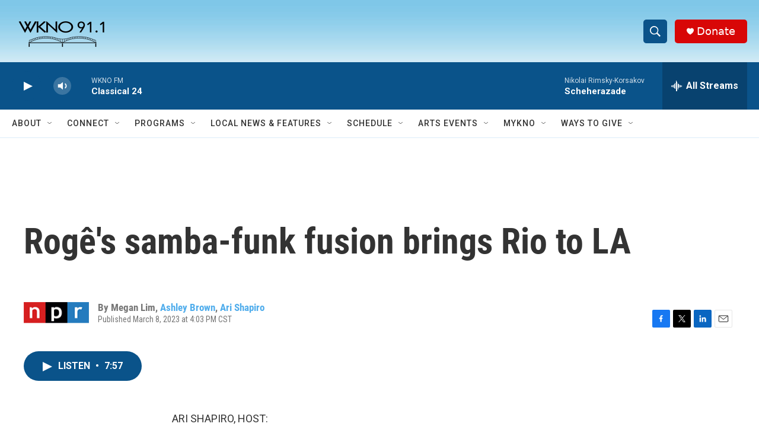

--- FILE ---
content_type: text/html; charset=utf-8
request_url: https://www.google.com/recaptcha/api2/anchor?ar=1&k=6LfHrSkUAAAAAPnKk5cT6JuKlKPzbwyTYuO8--Vr&co=aHR0cHM6Ly93d3cud2tub2ZtLm9yZzo0NDM.&hl=en&v=PoyoqOPhxBO7pBk68S4YbpHZ&size=invisible&anchor-ms=20000&execute-ms=30000&cb=c793jzm7efo6
body_size: 49200
content:
<!DOCTYPE HTML><html dir="ltr" lang="en"><head><meta http-equiv="Content-Type" content="text/html; charset=UTF-8">
<meta http-equiv="X-UA-Compatible" content="IE=edge">
<title>reCAPTCHA</title>
<style type="text/css">
/* cyrillic-ext */
@font-face {
  font-family: 'Roboto';
  font-style: normal;
  font-weight: 400;
  font-stretch: 100%;
  src: url(//fonts.gstatic.com/s/roboto/v48/KFO7CnqEu92Fr1ME7kSn66aGLdTylUAMa3GUBHMdazTgWw.woff2) format('woff2');
  unicode-range: U+0460-052F, U+1C80-1C8A, U+20B4, U+2DE0-2DFF, U+A640-A69F, U+FE2E-FE2F;
}
/* cyrillic */
@font-face {
  font-family: 'Roboto';
  font-style: normal;
  font-weight: 400;
  font-stretch: 100%;
  src: url(//fonts.gstatic.com/s/roboto/v48/KFO7CnqEu92Fr1ME7kSn66aGLdTylUAMa3iUBHMdazTgWw.woff2) format('woff2');
  unicode-range: U+0301, U+0400-045F, U+0490-0491, U+04B0-04B1, U+2116;
}
/* greek-ext */
@font-face {
  font-family: 'Roboto';
  font-style: normal;
  font-weight: 400;
  font-stretch: 100%;
  src: url(//fonts.gstatic.com/s/roboto/v48/KFO7CnqEu92Fr1ME7kSn66aGLdTylUAMa3CUBHMdazTgWw.woff2) format('woff2');
  unicode-range: U+1F00-1FFF;
}
/* greek */
@font-face {
  font-family: 'Roboto';
  font-style: normal;
  font-weight: 400;
  font-stretch: 100%;
  src: url(//fonts.gstatic.com/s/roboto/v48/KFO7CnqEu92Fr1ME7kSn66aGLdTylUAMa3-UBHMdazTgWw.woff2) format('woff2');
  unicode-range: U+0370-0377, U+037A-037F, U+0384-038A, U+038C, U+038E-03A1, U+03A3-03FF;
}
/* math */
@font-face {
  font-family: 'Roboto';
  font-style: normal;
  font-weight: 400;
  font-stretch: 100%;
  src: url(//fonts.gstatic.com/s/roboto/v48/KFO7CnqEu92Fr1ME7kSn66aGLdTylUAMawCUBHMdazTgWw.woff2) format('woff2');
  unicode-range: U+0302-0303, U+0305, U+0307-0308, U+0310, U+0312, U+0315, U+031A, U+0326-0327, U+032C, U+032F-0330, U+0332-0333, U+0338, U+033A, U+0346, U+034D, U+0391-03A1, U+03A3-03A9, U+03B1-03C9, U+03D1, U+03D5-03D6, U+03F0-03F1, U+03F4-03F5, U+2016-2017, U+2034-2038, U+203C, U+2040, U+2043, U+2047, U+2050, U+2057, U+205F, U+2070-2071, U+2074-208E, U+2090-209C, U+20D0-20DC, U+20E1, U+20E5-20EF, U+2100-2112, U+2114-2115, U+2117-2121, U+2123-214F, U+2190, U+2192, U+2194-21AE, U+21B0-21E5, U+21F1-21F2, U+21F4-2211, U+2213-2214, U+2216-22FF, U+2308-230B, U+2310, U+2319, U+231C-2321, U+2336-237A, U+237C, U+2395, U+239B-23B7, U+23D0, U+23DC-23E1, U+2474-2475, U+25AF, U+25B3, U+25B7, U+25BD, U+25C1, U+25CA, U+25CC, U+25FB, U+266D-266F, U+27C0-27FF, U+2900-2AFF, U+2B0E-2B11, U+2B30-2B4C, U+2BFE, U+3030, U+FF5B, U+FF5D, U+1D400-1D7FF, U+1EE00-1EEFF;
}
/* symbols */
@font-face {
  font-family: 'Roboto';
  font-style: normal;
  font-weight: 400;
  font-stretch: 100%;
  src: url(//fonts.gstatic.com/s/roboto/v48/KFO7CnqEu92Fr1ME7kSn66aGLdTylUAMaxKUBHMdazTgWw.woff2) format('woff2');
  unicode-range: U+0001-000C, U+000E-001F, U+007F-009F, U+20DD-20E0, U+20E2-20E4, U+2150-218F, U+2190, U+2192, U+2194-2199, U+21AF, U+21E6-21F0, U+21F3, U+2218-2219, U+2299, U+22C4-22C6, U+2300-243F, U+2440-244A, U+2460-24FF, U+25A0-27BF, U+2800-28FF, U+2921-2922, U+2981, U+29BF, U+29EB, U+2B00-2BFF, U+4DC0-4DFF, U+FFF9-FFFB, U+10140-1018E, U+10190-1019C, U+101A0, U+101D0-101FD, U+102E0-102FB, U+10E60-10E7E, U+1D2C0-1D2D3, U+1D2E0-1D37F, U+1F000-1F0FF, U+1F100-1F1AD, U+1F1E6-1F1FF, U+1F30D-1F30F, U+1F315, U+1F31C, U+1F31E, U+1F320-1F32C, U+1F336, U+1F378, U+1F37D, U+1F382, U+1F393-1F39F, U+1F3A7-1F3A8, U+1F3AC-1F3AF, U+1F3C2, U+1F3C4-1F3C6, U+1F3CA-1F3CE, U+1F3D4-1F3E0, U+1F3ED, U+1F3F1-1F3F3, U+1F3F5-1F3F7, U+1F408, U+1F415, U+1F41F, U+1F426, U+1F43F, U+1F441-1F442, U+1F444, U+1F446-1F449, U+1F44C-1F44E, U+1F453, U+1F46A, U+1F47D, U+1F4A3, U+1F4B0, U+1F4B3, U+1F4B9, U+1F4BB, U+1F4BF, U+1F4C8-1F4CB, U+1F4D6, U+1F4DA, U+1F4DF, U+1F4E3-1F4E6, U+1F4EA-1F4ED, U+1F4F7, U+1F4F9-1F4FB, U+1F4FD-1F4FE, U+1F503, U+1F507-1F50B, U+1F50D, U+1F512-1F513, U+1F53E-1F54A, U+1F54F-1F5FA, U+1F610, U+1F650-1F67F, U+1F687, U+1F68D, U+1F691, U+1F694, U+1F698, U+1F6AD, U+1F6B2, U+1F6B9-1F6BA, U+1F6BC, U+1F6C6-1F6CF, U+1F6D3-1F6D7, U+1F6E0-1F6EA, U+1F6F0-1F6F3, U+1F6F7-1F6FC, U+1F700-1F7FF, U+1F800-1F80B, U+1F810-1F847, U+1F850-1F859, U+1F860-1F887, U+1F890-1F8AD, U+1F8B0-1F8BB, U+1F8C0-1F8C1, U+1F900-1F90B, U+1F93B, U+1F946, U+1F984, U+1F996, U+1F9E9, U+1FA00-1FA6F, U+1FA70-1FA7C, U+1FA80-1FA89, U+1FA8F-1FAC6, U+1FACE-1FADC, U+1FADF-1FAE9, U+1FAF0-1FAF8, U+1FB00-1FBFF;
}
/* vietnamese */
@font-face {
  font-family: 'Roboto';
  font-style: normal;
  font-weight: 400;
  font-stretch: 100%;
  src: url(//fonts.gstatic.com/s/roboto/v48/KFO7CnqEu92Fr1ME7kSn66aGLdTylUAMa3OUBHMdazTgWw.woff2) format('woff2');
  unicode-range: U+0102-0103, U+0110-0111, U+0128-0129, U+0168-0169, U+01A0-01A1, U+01AF-01B0, U+0300-0301, U+0303-0304, U+0308-0309, U+0323, U+0329, U+1EA0-1EF9, U+20AB;
}
/* latin-ext */
@font-face {
  font-family: 'Roboto';
  font-style: normal;
  font-weight: 400;
  font-stretch: 100%;
  src: url(//fonts.gstatic.com/s/roboto/v48/KFO7CnqEu92Fr1ME7kSn66aGLdTylUAMa3KUBHMdazTgWw.woff2) format('woff2');
  unicode-range: U+0100-02BA, U+02BD-02C5, U+02C7-02CC, U+02CE-02D7, U+02DD-02FF, U+0304, U+0308, U+0329, U+1D00-1DBF, U+1E00-1E9F, U+1EF2-1EFF, U+2020, U+20A0-20AB, U+20AD-20C0, U+2113, U+2C60-2C7F, U+A720-A7FF;
}
/* latin */
@font-face {
  font-family: 'Roboto';
  font-style: normal;
  font-weight: 400;
  font-stretch: 100%;
  src: url(//fonts.gstatic.com/s/roboto/v48/KFO7CnqEu92Fr1ME7kSn66aGLdTylUAMa3yUBHMdazQ.woff2) format('woff2');
  unicode-range: U+0000-00FF, U+0131, U+0152-0153, U+02BB-02BC, U+02C6, U+02DA, U+02DC, U+0304, U+0308, U+0329, U+2000-206F, U+20AC, U+2122, U+2191, U+2193, U+2212, U+2215, U+FEFF, U+FFFD;
}
/* cyrillic-ext */
@font-face {
  font-family: 'Roboto';
  font-style: normal;
  font-weight: 500;
  font-stretch: 100%;
  src: url(//fonts.gstatic.com/s/roboto/v48/KFO7CnqEu92Fr1ME7kSn66aGLdTylUAMa3GUBHMdazTgWw.woff2) format('woff2');
  unicode-range: U+0460-052F, U+1C80-1C8A, U+20B4, U+2DE0-2DFF, U+A640-A69F, U+FE2E-FE2F;
}
/* cyrillic */
@font-face {
  font-family: 'Roboto';
  font-style: normal;
  font-weight: 500;
  font-stretch: 100%;
  src: url(//fonts.gstatic.com/s/roboto/v48/KFO7CnqEu92Fr1ME7kSn66aGLdTylUAMa3iUBHMdazTgWw.woff2) format('woff2');
  unicode-range: U+0301, U+0400-045F, U+0490-0491, U+04B0-04B1, U+2116;
}
/* greek-ext */
@font-face {
  font-family: 'Roboto';
  font-style: normal;
  font-weight: 500;
  font-stretch: 100%;
  src: url(//fonts.gstatic.com/s/roboto/v48/KFO7CnqEu92Fr1ME7kSn66aGLdTylUAMa3CUBHMdazTgWw.woff2) format('woff2');
  unicode-range: U+1F00-1FFF;
}
/* greek */
@font-face {
  font-family: 'Roboto';
  font-style: normal;
  font-weight: 500;
  font-stretch: 100%;
  src: url(//fonts.gstatic.com/s/roboto/v48/KFO7CnqEu92Fr1ME7kSn66aGLdTylUAMa3-UBHMdazTgWw.woff2) format('woff2');
  unicode-range: U+0370-0377, U+037A-037F, U+0384-038A, U+038C, U+038E-03A1, U+03A3-03FF;
}
/* math */
@font-face {
  font-family: 'Roboto';
  font-style: normal;
  font-weight: 500;
  font-stretch: 100%;
  src: url(//fonts.gstatic.com/s/roboto/v48/KFO7CnqEu92Fr1ME7kSn66aGLdTylUAMawCUBHMdazTgWw.woff2) format('woff2');
  unicode-range: U+0302-0303, U+0305, U+0307-0308, U+0310, U+0312, U+0315, U+031A, U+0326-0327, U+032C, U+032F-0330, U+0332-0333, U+0338, U+033A, U+0346, U+034D, U+0391-03A1, U+03A3-03A9, U+03B1-03C9, U+03D1, U+03D5-03D6, U+03F0-03F1, U+03F4-03F5, U+2016-2017, U+2034-2038, U+203C, U+2040, U+2043, U+2047, U+2050, U+2057, U+205F, U+2070-2071, U+2074-208E, U+2090-209C, U+20D0-20DC, U+20E1, U+20E5-20EF, U+2100-2112, U+2114-2115, U+2117-2121, U+2123-214F, U+2190, U+2192, U+2194-21AE, U+21B0-21E5, U+21F1-21F2, U+21F4-2211, U+2213-2214, U+2216-22FF, U+2308-230B, U+2310, U+2319, U+231C-2321, U+2336-237A, U+237C, U+2395, U+239B-23B7, U+23D0, U+23DC-23E1, U+2474-2475, U+25AF, U+25B3, U+25B7, U+25BD, U+25C1, U+25CA, U+25CC, U+25FB, U+266D-266F, U+27C0-27FF, U+2900-2AFF, U+2B0E-2B11, U+2B30-2B4C, U+2BFE, U+3030, U+FF5B, U+FF5D, U+1D400-1D7FF, U+1EE00-1EEFF;
}
/* symbols */
@font-face {
  font-family: 'Roboto';
  font-style: normal;
  font-weight: 500;
  font-stretch: 100%;
  src: url(//fonts.gstatic.com/s/roboto/v48/KFO7CnqEu92Fr1ME7kSn66aGLdTylUAMaxKUBHMdazTgWw.woff2) format('woff2');
  unicode-range: U+0001-000C, U+000E-001F, U+007F-009F, U+20DD-20E0, U+20E2-20E4, U+2150-218F, U+2190, U+2192, U+2194-2199, U+21AF, U+21E6-21F0, U+21F3, U+2218-2219, U+2299, U+22C4-22C6, U+2300-243F, U+2440-244A, U+2460-24FF, U+25A0-27BF, U+2800-28FF, U+2921-2922, U+2981, U+29BF, U+29EB, U+2B00-2BFF, U+4DC0-4DFF, U+FFF9-FFFB, U+10140-1018E, U+10190-1019C, U+101A0, U+101D0-101FD, U+102E0-102FB, U+10E60-10E7E, U+1D2C0-1D2D3, U+1D2E0-1D37F, U+1F000-1F0FF, U+1F100-1F1AD, U+1F1E6-1F1FF, U+1F30D-1F30F, U+1F315, U+1F31C, U+1F31E, U+1F320-1F32C, U+1F336, U+1F378, U+1F37D, U+1F382, U+1F393-1F39F, U+1F3A7-1F3A8, U+1F3AC-1F3AF, U+1F3C2, U+1F3C4-1F3C6, U+1F3CA-1F3CE, U+1F3D4-1F3E0, U+1F3ED, U+1F3F1-1F3F3, U+1F3F5-1F3F7, U+1F408, U+1F415, U+1F41F, U+1F426, U+1F43F, U+1F441-1F442, U+1F444, U+1F446-1F449, U+1F44C-1F44E, U+1F453, U+1F46A, U+1F47D, U+1F4A3, U+1F4B0, U+1F4B3, U+1F4B9, U+1F4BB, U+1F4BF, U+1F4C8-1F4CB, U+1F4D6, U+1F4DA, U+1F4DF, U+1F4E3-1F4E6, U+1F4EA-1F4ED, U+1F4F7, U+1F4F9-1F4FB, U+1F4FD-1F4FE, U+1F503, U+1F507-1F50B, U+1F50D, U+1F512-1F513, U+1F53E-1F54A, U+1F54F-1F5FA, U+1F610, U+1F650-1F67F, U+1F687, U+1F68D, U+1F691, U+1F694, U+1F698, U+1F6AD, U+1F6B2, U+1F6B9-1F6BA, U+1F6BC, U+1F6C6-1F6CF, U+1F6D3-1F6D7, U+1F6E0-1F6EA, U+1F6F0-1F6F3, U+1F6F7-1F6FC, U+1F700-1F7FF, U+1F800-1F80B, U+1F810-1F847, U+1F850-1F859, U+1F860-1F887, U+1F890-1F8AD, U+1F8B0-1F8BB, U+1F8C0-1F8C1, U+1F900-1F90B, U+1F93B, U+1F946, U+1F984, U+1F996, U+1F9E9, U+1FA00-1FA6F, U+1FA70-1FA7C, U+1FA80-1FA89, U+1FA8F-1FAC6, U+1FACE-1FADC, U+1FADF-1FAE9, U+1FAF0-1FAF8, U+1FB00-1FBFF;
}
/* vietnamese */
@font-face {
  font-family: 'Roboto';
  font-style: normal;
  font-weight: 500;
  font-stretch: 100%;
  src: url(//fonts.gstatic.com/s/roboto/v48/KFO7CnqEu92Fr1ME7kSn66aGLdTylUAMa3OUBHMdazTgWw.woff2) format('woff2');
  unicode-range: U+0102-0103, U+0110-0111, U+0128-0129, U+0168-0169, U+01A0-01A1, U+01AF-01B0, U+0300-0301, U+0303-0304, U+0308-0309, U+0323, U+0329, U+1EA0-1EF9, U+20AB;
}
/* latin-ext */
@font-face {
  font-family: 'Roboto';
  font-style: normal;
  font-weight: 500;
  font-stretch: 100%;
  src: url(//fonts.gstatic.com/s/roboto/v48/KFO7CnqEu92Fr1ME7kSn66aGLdTylUAMa3KUBHMdazTgWw.woff2) format('woff2');
  unicode-range: U+0100-02BA, U+02BD-02C5, U+02C7-02CC, U+02CE-02D7, U+02DD-02FF, U+0304, U+0308, U+0329, U+1D00-1DBF, U+1E00-1E9F, U+1EF2-1EFF, U+2020, U+20A0-20AB, U+20AD-20C0, U+2113, U+2C60-2C7F, U+A720-A7FF;
}
/* latin */
@font-face {
  font-family: 'Roboto';
  font-style: normal;
  font-weight: 500;
  font-stretch: 100%;
  src: url(//fonts.gstatic.com/s/roboto/v48/KFO7CnqEu92Fr1ME7kSn66aGLdTylUAMa3yUBHMdazQ.woff2) format('woff2');
  unicode-range: U+0000-00FF, U+0131, U+0152-0153, U+02BB-02BC, U+02C6, U+02DA, U+02DC, U+0304, U+0308, U+0329, U+2000-206F, U+20AC, U+2122, U+2191, U+2193, U+2212, U+2215, U+FEFF, U+FFFD;
}
/* cyrillic-ext */
@font-face {
  font-family: 'Roboto';
  font-style: normal;
  font-weight: 900;
  font-stretch: 100%;
  src: url(//fonts.gstatic.com/s/roboto/v48/KFO7CnqEu92Fr1ME7kSn66aGLdTylUAMa3GUBHMdazTgWw.woff2) format('woff2');
  unicode-range: U+0460-052F, U+1C80-1C8A, U+20B4, U+2DE0-2DFF, U+A640-A69F, U+FE2E-FE2F;
}
/* cyrillic */
@font-face {
  font-family: 'Roboto';
  font-style: normal;
  font-weight: 900;
  font-stretch: 100%;
  src: url(//fonts.gstatic.com/s/roboto/v48/KFO7CnqEu92Fr1ME7kSn66aGLdTylUAMa3iUBHMdazTgWw.woff2) format('woff2');
  unicode-range: U+0301, U+0400-045F, U+0490-0491, U+04B0-04B1, U+2116;
}
/* greek-ext */
@font-face {
  font-family: 'Roboto';
  font-style: normal;
  font-weight: 900;
  font-stretch: 100%;
  src: url(//fonts.gstatic.com/s/roboto/v48/KFO7CnqEu92Fr1ME7kSn66aGLdTylUAMa3CUBHMdazTgWw.woff2) format('woff2');
  unicode-range: U+1F00-1FFF;
}
/* greek */
@font-face {
  font-family: 'Roboto';
  font-style: normal;
  font-weight: 900;
  font-stretch: 100%;
  src: url(//fonts.gstatic.com/s/roboto/v48/KFO7CnqEu92Fr1ME7kSn66aGLdTylUAMa3-UBHMdazTgWw.woff2) format('woff2');
  unicode-range: U+0370-0377, U+037A-037F, U+0384-038A, U+038C, U+038E-03A1, U+03A3-03FF;
}
/* math */
@font-face {
  font-family: 'Roboto';
  font-style: normal;
  font-weight: 900;
  font-stretch: 100%;
  src: url(//fonts.gstatic.com/s/roboto/v48/KFO7CnqEu92Fr1ME7kSn66aGLdTylUAMawCUBHMdazTgWw.woff2) format('woff2');
  unicode-range: U+0302-0303, U+0305, U+0307-0308, U+0310, U+0312, U+0315, U+031A, U+0326-0327, U+032C, U+032F-0330, U+0332-0333, U+0338, U+033A, U+0346, U+034D, U+0391-03A1, U+03A3-03A9, U+03B1-03C9, U+03D1, U+03D5-03D6, U+03F0-03F1, U+03F4-03F5, U+2016-2017, U+2034-2038, U+203C, U+2040, U+2043, U+2047, U+2050, U+2057, U+205F, U+2070-2071, U+2074-208E, U+2090-209C, U+20D0-20DC, U+20E1, U+20E5-20EF, U+2100-2112, U+2114-2115, U+2117-2121, U+2123-214F, U+2190, U+2192, U+2194-21AE, U+21B0-21E5, U+21F1-21F2, U+21F4-2211, U+2213-2214, U+2216-22FF, U+2308-230B, U+2310, U+2319, U+231C-2321, U+2336-237A, U+237C, U+2395, U+239B-23B7, U+23D0, U+23DC-23E1, U+2474-2475, U+25AF, U+25B3, U+25B7, U+25BD, U+25C1, U+25CA, U+25CC, U+25FB, U+266D-266F, U+27C0-27FF, U+2900-2AFF, U+2B0E-2B11, U+2B30-2B4C, U+2BFE, U+3030, U+FF5B, U+FF5D, U+1D400-1D7FF, U+1EE00-1EEFF;
}
/* symbols */
@font-face {
  font-family: 'Roboto';
  font-style: normal;
  font-weight: 900;
  font-stretch: 100%;
  src: url(//fonts.gstatic.com/s/roboto/v48/KFO7CnqEu92Fr1ME7kSn66aGLdTylUAMaxKUBHMdazTgWw.woff2) format('woff2');
  unicode-range: U+0001-000C, U+000E-001F, U+007F-009F, U+20DD-20E0, U+20E2-20E4, U+2150-218F, U+2190, U+2192, U+2194-2199, U+21AF, U+21E6-21F0, U+21F3, U+2218-2219, U+2299, U+22C4-22C6, U+2300-243F, U+2440-244A, U+2460-24FF, U+25A0-27BF, U+2800-28FF, U+2921-2922, U+2981, U+29BF, U+29EB, U+2B00-2BFF, U+4DC0-4DFF, U+FFF9-FFFB, U+10140-1018E, U+10190-1019C, U+101A0, U+101D0-101FD, U+102E0-102FB, U+10E60-10E7E, U+1D2C0-1D2D3, U+1D2E0-1D37F, U+1F000-1F0FF, U+1F100-1F1AD, U+1F1E6-1F1FF, U+1F30D-1F30F, U+1F315, U+1F31C, U+1F31E, U+1F320-1F32C, U+1F336, U+1F378, U+1F37D, U+1F382, U+1F393-1F39F, U+1F3A7-1F3A8, U+1F3AC-1F3AF, U+1F3C2, U+1F3C4-1F3C6, U+1F3CA-1F3CE, U+1F3D4-1F3E0, U+1F3ED, U+1F3F1-1F3F3, U+1F3F5-1F3F7, U+1F408, U+1F415, U+1F41F, U+1F426, U+1F43F, U+1F441-1F442, U+1F444, U+1F446-1F449, U+1F44C-1F44E, U+1F453, U+1F46A, U+1F47D, U+1F4A3, U+1F4B0, U+1F4B3, U+1F4B9, U+1F4BB, U+1F4BF, U+1F4C8-1F4CB, U+1F4D6, U+1F4DA, U+1F4DF, U+1F4E3-1F4E6, U+1F4EA-1F4ED, U+1F4F7, U+1F4F9-1F4FB, U+1F4FD-1F4FE, U+1F503, U+1F507-1F50B, U+1F50D, U+1F512-1F513, U+1F53E-1F54A, U+1F54F-1F5FA, U+1F610, U+1F650-1F67F, U+1F687, U+1F68D, U+1F691, U+1F694, U+1F698, U+1F6AD, U+1F6B2, U+1F6B9-1F6BA, U+1F6BC, U+1F6C6-1F6CF, U+1F6D3-1F6D7, U+1F6E0-1F6EA, U+1F6F0-1F6F3, U+1F6F7-1F6FC, U+1F700-1F7FF, U+1F800-1F80B, U+1F810-1F847, U+1F850-1F859, U+1F860-1F887, U+1F890-1F8AD, U+1F8B0-1F8BB, U+1F8C0-1F8C1, U+1F900-1F90B, U+1F93B, U+1F946, U+1F984, U+1F996, U+1F9E9, U+1FA00-1FA6F, U+1FA70-1FA7C, U+1FA80-1FA89, U+1FA8F-1FAC6, U+1FACE-1FADC, U+1FADF-1FAE9, U+1FAF0-1FAF8, U+1FB00-1FBFF;
}
/* vietnamese */
@font-face {
  font-family: 'Roboto';
  font-style: normal;
  font-weight: 900;
  font-stretch: 100%;
  src: url(//fonts.gstatic.com/s/roboto/v48/KFO7CnqEu92Fr1ME7kSn66aGLdTylUAMa3OUBHMdazTgWw.woff2) format('woff2');
  unicode-range: U+0102-0103, U+0110-0111, U+0128-0129, U+0168-0169, U+01A0-01A1, U+01AF-01B0, U+0300-0301, U+0303-0304, U+0308-0309, U+0323, U+0329, U+1EA0-1EF9, U+20AB;
}
/* latin-ext */
@font-face {
  font-family: 'Roboto';
  font-style: normal;
  font-weight: 900;
  font-stretch: 100%;
  src: url(//fonts.gstatic.com/s/roboto/v48/KFO7CnqEu92Fr1ME7kSn66aGLdTylUAMa3KUBHMdazTgWw.woff2) format('woff2');
  unicode-range: U+0100-02BA, U+02BD-02C5, U+02C7-02CC, U+02CE-02D7, U+02DD-02FF, U+0304, U+0308, U+0329, U+1D00-1DBF, U+1E00-1E9F, U+1EF2-1EFF, U+2020, U+20A0-20AB, U+20AD-20C0, U+2113, U+2C60-2C7F, U+A720-A7FF;
}
/* latin */
@font-face {
  font-family: 'Roboto';
  font-style: normal;
  font-weight: 900;
  font-stretch: 100%;
  src: url(//fonts.gstatic.com/s/roboto/v48/KFO7CnqEu92Fr1ME7kSn66aGLdTylUAMa3yUBHMdazQ.woff2) format('woff2');
  unicode-range: U+0000-00FF, U+0131, U+0152-0153, U+02BB-02BC, U+02C6, U+02DA, U+02DC, U+0304, U+0308, U+0329, U+2000-206F, U+20AC, U+2122, U+2191, U+2193, U+2212, U+2215, U+FEFF, U+FFFD;
}

</style>
<link rel="stylesheet" type="text/css" href="https://www.gstatic.com/recaptcha/releases/PoyoqOPhxBO7pBk68S4YbpHZ/styles__ltr.css">
<script nonce="vffKGz1AcwCRkpCjJbq88w" type="text/javascript">window['__recaptcha_api'] = 'https://www.google.com/recaptcha/api2/';</script>
<script type="text/javascript" src="https://www.gstatic.com/recaptcha/releases/PoyoqOPhxBO7pBk68S4YbpHZ/recaptcha__en.js" nonce="vffKGz1AcwCRkpCjJbq88w">
      
    </script></head>
<body><div id="rc-anchor-alert" class="rc-anchor-alert"></div>
<input type="hidden" id="recaptcha-token" value="[base64]">
<script type="text/javascript" nonce="vffKGz1AcwCRkpCjJbq88w">
      recaptcha.anchor.Main.init("[\x22ainput\x22,[\x22bgdata\x22,\x22\x22,\[base64]/[base64]/bmV3IFpbdF0obVswXSk6Sz09Mj9uZXcgWlt0XShtWzBdLG1bMV0pOks9PTM/bmV3IFpbdF0obVswXSxtWzFdLG1bMl0pOks9PTQ/[base64]/[base64]/[base64]/[base64]/[base64]/[base64]/[base64]/[base64]/[base64]/[base64]/[base64]/[base64]/[base64]/[base64]\\u003d\\u003d\x22,\[base64]\\u003d\x22,\[base64]/wpPDncO4wrjCl8KULwjDuFzDrsOTNsOIw7hsTGE6YSbDn1pxwr7DlWpweMOtwozCicOqejsRwqAMwp/DtRfDnHcJwqo9XsOIDTthw4DDp07CjRNKbXjCkx9/[base64]/CkF/DiislwpM3w6LChcKpYBrDlsOBCmbDocOxRcKgdA3Csj9Ow7lzwpzCmiMgM8OeGAgtwoQrdMKuwpXDoGfClm7DnC7CtMO8wofDlcK6YcOfWWEpw7Z3UlBPXcO7T3vCmcObLsKrw6RGMg/DqBV+bF/[base64]/aR8gFXArbsKfMcK5wpIlw4cowqF+VcOFHsKgF8O3W2rChjZ7w6Mbw53CssOPFDZracO8wqguKQbDsS/DvnvDswBFcR7CrnxsU8OnIcO2YU7CmcK/wpbCrUfDo8O1w6VUcShzwphyw7PCm2sSw4DDgn5Wd2HDn8OYNT5JwoVTwqE5wpTCpFd+w7PDiMKrFlECQjcFw6IOw4/CohYJf8Krdwomwr7CmMOiXMKIH0HCtMKIHcOWwoXCtcOMKjYDXQo2woXCqTFNw5fCqsOlwpjDhMOINwDCi2tuXi0Tw6/Ci8OoeRV9w6TCtsKVUH4/Z8KQNxxXw7cTwrJaHsOCw7s3wr/[base64]/CoXnChsOUFcO4w57Ds8OedBIAOwN4UzvDhE/[base64]/w61Mw7pEwq/DmVTDssO3OcO+bgBQwpRJw60ZaVo4wopTw5PCsCAuw7J2csOowp3DpcOHwrxAT8ObZThkwpAtdMOww4PDpRPDnlsPCzFZwootwp3Dt8KFw6TDjcKrw5bDusKhWsOHwpDDkF0YPMK8acKRwplxw4TDgMOCZxzDtMOOKRfCnsOiUMOyKSRDw6/Cri/DrHHDv8KPw67DiMKZY31xDMOHw4xEe2BUwoXDkTsxc8K2w6/[base64]/woDDiBPCu8ONwpYuw4RmwqfDisOcw6pmTlHCu8OLwqLDkTDDusOpY8Ocw77Dk0vDj2TDmcORwojDqjAXN8KeCh3CpjPDrsO/w7zCvTRlKmjCkl/Cr8OUGMKzwr/Dp3/DpinCqx5Iwo3CrcKUEDHCgzUYPiPDoMO0C8KOLnzCuw/Dm8KGXcK3QsObw43CrHoow5fCtMKWEDNmw7/DvBTDoGxfwrV6wprDuGFDMgLCvS7CgwMsMmfDlArDlX3CnQHDoSM2NwcYL2XDsS8CFEISw65MOsKcWQo0BV/CrmE8wrwIf8OEUsOkAX10b8OGwqfCr2RNccKXVMOlbcOnw48Cw4tfw5jCjCkEwrRpwqPDrzvDpsOiNnvCpyEaw5zDh8Opw5xdw69bw4JMK8KOwphuw4PDjz/[base64]/CpTHCpihVw5J6wp7Ds3siwrzCjwnDu13CqsK6eSHDq03Cmh0wdA3CjsK9RFNCwqHDvUjCmUvDt10tw7vDh8OBwovDuAMkw6AxfcKVIcO1w4DDm8OuWcK6WcOrwpLDqsKmCcOZIcOSJ8O/woXCmsOLw7IMwo3Dins3w6d8wpw+w6YrwrzDqzrDh07DoMOkwrfDh2Ezw6rDhMKmP2JPwpbDuyDCqzLDmCHDmHFXwoEmw64Dw78NHydPPV0jf8ONBMOcwqU+w4LCtEl+KDkpwofCtMO4F8OoWVU0wqHDvcKHwoLDvcOywoczwrPDksKwPMKQw4nDtcOoUlF5w4/[base64]/CqRpJw4QaEMKgwoxyBC8oSB1uTsKCT0cSbcOxwqcqQC9pw4JwwrTDtsO5XMOKw5bCtDvDkMKmT8KTwqNPRsK1w6x9wo8BZcOPSsOjb1jDu3HDiFXDjsKmRMOdw7tDXMKLwrQGc8OydMOLTyHDuMO6LQbCmTHDl8KXcDjCuyQ3wrMqwq/[base64]/DlcKQKiLCpx4pPMODw4jDjcOEbEHDqGjCnsKlLsO4A2LCo8KcGsOvwqPDlgtlwpvCpcOjRMKAfsOJwq7CnhNRRj3DvgPCqExqw4Ycw7/ClsKBKMKiQcKUwqFaBG8owrfChMKCwqXCnMOLwqV5EApBXcOANcOaw6BhWyAlwrZqw73DmsKYw4swwpvCtQZhwpXCpX4+wpTCpMOvBSXDl8OOwpJlw4fDkwrCqWvDkcKTw69IwpDCjUbCj8Kow5YISMO/[base64]/CmjTDqAE8UlV1w7PDoUZzZsOIbMKsJF/Cr8KKw7DDrTnDnMOKKBPCmcO/wrp4w7VNZ2BWCwzDlMO1SMO+M1QOGMOXw4BhwqjDlBTDn1cFwpjClcORIMOtTF3ClXEvw7t+wprCn8OSdELDumN9OcO3wpbDmMOjUsOuw5HCrn3DvTI2DMKBQwIueMKUUsOnwokZw5QFwqXCsMKfw4bCoXA3w6LCnGtgUsK7wrc5FsKCME43H8Otw5/[base64]/Ds8O+w7vDrz3CnEdTw48OZHrCrzdWf8Kew5Bow4LChMKLWgpBAMOaCcKxwo3DlsKdwpTCpMKyCX3DlcOfZsOUw6zDrDTDu8KnJ3AJwqMwwqPCusK7w5ssUMKrNnPCl8Kiw47CugbDssOUSMOew7BMDx4gIR92OR59wqXDisKcf1VOw5HDvTEmwrRUVcKzw6jChMKEwo/[base64]/MMOLwo4owonDoA/Ch8OySMKBdMKdE8ORTMKFYcOvwroBHgLDhn/[base64]/CpkdvwpXDsDYSAGbDlmBxw7zDs2TCjsO5w5gjUcK2wpF5PDnDiSDDoAV7KMKtw4goYsKqIzAWbyhoEEvCqTcZZ8OwPcO9w7IvKEtXwpYCwq/DpmFeN8KTVMKEImzDtCdfIcOvw7vCrMK9EMKOw5wiw6bDgyk8A3kMSMOaI1TClcOkw7Q9YMKiwrYzD0sEw5XDpMOmwoDCqMKAHMKFw5gsFcKkwrzDjD7CjcKrP8Kxwpklw4jDiBgZMgDCtcK3S059EsKTCjtdQxjCuzrCtsOHw7/Dhlc3MTUkFyrCu8Ore8KFZBo2wpsODcOLw5UzE8OoM8O1woIGOGJ5wprDsMOjWXXDlMKhw5Rqw6jCpcK1w67DnxjDusOjwo4bNcKabk/CqsOCw6/CnRo7IMOSw511wrvDsQcPw7zCvcKpw6zDrsKhw40+w6vCgsOfwqdOGgJXEEZjXxjCiRNxMlNYVyQGwp8jw6BJKcOsw6cNZyfDtMOYQsKmw608wp4Ew4HCsMOtOjhDMmrDkUoCw53DsgIHw4bDosORVMK4ORvDqcKLVnTDmVMFfW/[base64]/[base64]/[base64]/DrMOYT31Cwp7CkEYOwpfCoVjCt8ONwpgTecKnwphqecOaMi/DpQ1Owrh+wqYNwq/Cq2nDmcKzegjDgw7DmDvDhAPCh10ewp4EW3DCg03CpRAhMcKIw7XDmMKQDh/Dimpww6bDtcOhwqx6GWPDtMKMZsKtO8Kowo9DHzbClcKAbwLDhsO7HElrFsOxw5fCqijCisKBw7HCliXCqDQew4/DlMK2asKbw5rCisKqw67Dv2vDqA8ZFcKFCzfClj3Cjk8qB8KdDG8Iw60ONjBXKcO1w5PCu8KcXcK1w5DDo3YxwoYCwo7CoznDvcKZwoRBwq/Dh07DlD7DtGh0XMOCL1/CjCDDgivCr8OYw40Dw4LCv8OjGiPDpDthw7FKS8OGGHbDj24Df2/CiMKxdwkDwqxOw7UgwrIPwrY3YsKCPMKfw7BGwpd9E8O1csOYw6oOw7/[base64]/CnGnCsMKxVcOaw7I6PcOAwpTDk2PCpQTCssK6w63CmB/DrcOtS8OmwrbDlF8ySMKcwqNNVMOHZh1iTMKcw5d0w6Ffw7/CjSYPwoTDqit1U3R4NMKBJnUFCkTCoFR0YExhZXVNRmDDvG/Dqi3Chm3Cr8KuGEXDjnzDky5kw7HDo1ouwrNuwp/DmG/DtwxtTFfDu0wWwpHCmVfDt8KHKFPDv3Abwr1wHBrCu8KKw54Ow4LDuTdzWScZw5oACsO/QmTDsMKzwqESbsK7MMKew4U/[base64]/[base64]/[base64]/[base64]/VcOGw5dHJcOkwqDDkcOuZcOSdMK2w73ChX4nw6sPw57Dl8KdMcOOJmXCucO3wrpjw5bDusORw7HDtCkaw57DnsO6wpR0worCiFA3wpdSJcKQwobDhcKLKRTDvcOFwqVdb8KpU8OGwp/DoErDiiEdwoHCgHBwwqgmKMKGwq8SE8KbQMO+KRNDw79ueMOtU8KYNcKQIcKSecKWRxZNwolUwpHCjcOew7XCssOCA8OmdsKsUcKQwoLDhwcXQsOAFMK5P8O1wqcjw7DDqFnChQx/woJoUUfCnkNuYgnCnsKUw71awq4KEMK4TsKDw5XDs8KjCmjDhMOraMOSAzJeE8KRcDFyH8OFw7sBw4LDjx7DsjXDhCsxGGQIV8KvwpHDiMK7eQDDi8KiJMO7MsO+wqXDghEpah1RwpDDg8O/wpBDw6/DiWbCmCDDv3VMwoPCjmfDlDrChFg5w4pQDydYw6rDqhfCpcK8w5zCjnbDg8KUAMOxF8Kpw4MfdFcPw78xwo08SwvCoHnCkg3DsBrCmBXCisKDAsO9w5MPwrDDnl/[base64]/Lz3CpcKmwpICwrIXPsO+wrVAw4HCn8KFw6ZywpTDsMKlw4bCjkrDpQUywozDgBfCmSIyFkIpXC0ew4x6HsOKwpkrwr9wwo7Ct1TDi3FaXzA/w6LDkcOOLR43wo/DoMKsw5nCgMO9IC7CvsOHSE/[base64]/[base64]/[base64]/AlvCm1MJVMOcwrbDpMKHw6NufMOiL8KiwoU0w5AkOAjCnsO7w7jCusKeSW0Nw4ggw7HCm8K6UMO+I8O0bsKdGcK0LGFSwqgyWVsECSzCtF17w4vDr31Kwq92ExNcV8OtBMKiwocpX8KSCSY9wrAJQsOqw4UwMsOrw5F/w4YqHDnDusOuw6BLPsK7w60tUMOWWRnCjkXCol7CuyPCnAvCv3V4bsOTQ8O6woktOhZ6NMK4wq7CqxxtQsKVw487AsKQHcOHwoNyw6ciwq0fw7fDgmLCnsOQecKkKcOwIQHDusOxwpVOGErDhi19w6dgwpHDtGkHwrExUWpoVW/CsX89KcKFBMK+w4hEEMOHw4XChsKbwqYXMVXCvcKSw5jCjsK/AsKVWD1kHzA7wqYAwqQkw4tfw6/CvxPCmcK5w4sAwoAqDcO/PSDCmhdSwqfCm8OXwrjDkibCmVNDaMOzW8OfL8K4X8OCMXXCjVQwIRNtcz3DnEhTwpTCnMO7c8K+w7QVRsKYE8K+ScK3VFREbRFtDiXDhVIMwrR3w4rDjHVSdsKhw7nDmMOOB8KYw6tLGWUJLMKlwr/[base64]/DsmBXw7BYHMOPwoA7ADrDmDVYRHQew7AkwrI3X8OiKhVQTcKkU0vCknQFaMKFw7U6w7LDrMObN8K2wrPDh8KGwp9mEBvCtcOBwqbCnnHDoW0swpZLw4t0w4rCk23CpsOCQMOow4oYScK/e8KlwoFeN8Okw5tbw4zDmsKfw4TCkWrDvENObMKkw6kQBk3ClMKfCcOtVcOka2wVCQvCncOkeWUjMsOcQsKTw514aCHDs2dLVyFQwoQAw4c9RMOkT8OYw7PCsTrCuGUqWHzDpWHDusO8JsOuehg+w5t4Xj7ChG17wocvw6/[base64]/w6zDj1vDr0vClCNFwqE6w4ZvwqpLZ8Kow6LDk8ORLcKdwonCpCzDpMKGccOHwpDCjcK3w7TDm8KdwqB6wrMxw4NbSjfCui7DtW8WCsKjD8KfbcKGwrrDnBxvwq11RhHCpyItw7EeNjTDjsKkwrrDh8Kdw4/[base64]/DlMOXwr4uwr7CjmPDuEHDrMKPa8KafUcfE8OQwplewovDnivDk8OacMOBQDbDjcK5ZcKHw5QlAB0YCEJVR8OOX2/CvMOHTcOdw6DDtMKuNcOLw6NCwqrCsMKdw4Ecw412JsOpCnFzw7daH8Oiw45tw58IwrbDmsOfwp/DjR7Dh8KRS8OGb297bx9RTMOyGsOQw6pgwpPDucKmwpjDpsKTwo3CpGQIfRU4RRJIZTNsw5TCl8KlUcODTQ3CvkrDjcKdwp/DhB/Dm8KTwr50AwvDoh5kwrlQPsKlw74GwqlsBULDq8OoE8OxwqRvYDQfw5PCp8OHACzCg8O6w7jCnV3Dh8K7Vl0XwqBqw4wddcOvwol5TkPCrTx9w5MnXsKnYFLCjmDCsz/CswVfLMKqa8KGbcOrecO/c8KbwpA+eFkrGQLCqcKtVm/DiMODw7zCoR3Dm8Ovw5BwQhvDmlDCpE1Qwrk9ZsKoXsO6wplGVkgTbsKXwrdyBMKdbFnDr3vDuD0IVz8iSsOqwqJYU8KowrVVwpdJw6DCpH1wwoJddjDDlcK+eMOgXwbDo1UWHhfDlnzCtsO5X8OPEiMKUirDgsOkwojDp3/CmD0BwpLCvSPCi8Kiw6jDt8O4M8Ocw57DrsK/TRM/[base64]/DhMK1w5nDqQzCpyzDnMO2UsKmw57ClsKFTMOMwrwjZhLCig3DmEVfwrTCpDMnwojDjMOjKMORd8OhHQvDrmjCvsONFcOfwo9ew5jCh8KSwo/CrzsrGMKIIGLCg1LCu0DCm3bDhnQlwqU3HMK1w47DqcK4wqNwSmLClXBYF3bDhcK5fcK2PBdvw4wGc8OUd8KdwpzCmsKqDg3DscKJwrHDnRJmwpfCgcOIPcOScMO9QyfCpsKvMMObNQZew64MwrXDiMOIHcO/ZcOYwoXCunjCtg4owqXDuUfDuwtcwrjCngk2w5hcZEk+w5Zcw7wTKF/DnSHCtsK8w7fCpWTCtcO4DMOrAlVWEsKSY8OnwrnDtkzDn8OcIcKxCjzCh8KewojDoMKtPxTCjcOmc8ONwrxAwrHDvMOCwpXDv8O/TCvDnV7Ck8K0w4IcwobCs8OwDxMMXnNow6rCumpddCbChko0wozDv8KkwqgAB8O0wpgFwptmwoM/aX7Cl8KnwpxfW8KpwqEKbMKSwrphwr7CrRhaZsK3wrfCj8KOw5gcwonDiSDDvEEGFyAxdFvDhsKGwpNLQGdEw7LDjMOcwrHCuWHCj8OUZkEHwq/[base64]/Dk2fDs8OqBE7Du1rCusOtasOpfsKrwqLCiB4Cw44jwo8yI8KGwrZTwprDkWrDqsK1PCjCnAEye8OyF3jDuCs+BR5qf8Kzwr3CgsO2w4ZgAHLCsMKKUx1kw7MmE3rDnVLCgMKITMKZSMOyTsKWw7LCkQbDlXvCusKSw4dew4pcEMK4wrvDrCPDhU/DpXvDh1LCjgjCv0LDhgk2UgjDmXcUN0V2GcKUTivDscOWwr/DmsK8wpAUw5Qqw5XDiE/Cnj9QUsKSJDsvcA3CpsKgEDXDjsO8wp/DhxBzD1XDjcK3wpBqU8K0wp9DwpMwPMOwSx48LMOtw6trT1JJwp8XScOHwoUrwod7IsO+Sj/DjsObw4cOw5bCtsOkJMK1wqZqbcKJRXvCpXnChWzDm1hvw64NRQd8EzPDvToKGsO2wpRBw73CtsOAwrjDhHQDEcKMZMOMWH5ZMsOtw5wTwpHCqDEOwpUMwo9JwrrCtgcTCSp1WcKjwpnDqSjClcKzwpDCjgHChnzCgGc0wqnDqxx/[base64]/wqQ0RXDDs8OJJErDpMKSLX1PQcOaLMKyEsKaw6/ChsO2wohoOsKRXMOowp0kaEXDs8KPLEfCmyMVwosow4hsLlbCuVxEwrsETjfClzjDnsOawoE/[base64]/[base64]/wrDDlkFOwrVtwqzDscKewr9PM1c3NsOhw6pLwq4WVDhaecOfw4MmYFRhUyzChkrDpwAYw7TColfCuMOfeGs3ZMKswqjDiwPCpAQ/VADDpMOEwqg7wpx+OsK+w77DtsKJwqvDpcOGw6/CgsKtP8OHwrjClT7DvsKXwpYhRcKFBXl1wqTCpcOTw5TCtQLDgWsOw7vDvEk+w7hEw6zCnsOuMxfChcOEw4FkwqTCi3AffBTCjDHDl8KGw53CnsKWNsKcw7toPMOiw6LCnMOyRR3CllLCt0lLwpvDgjzCjMKhH2pbDGnCtMOxZMKXfR/Crw7Co8OgwpYUw6HCjwvDu2V/w5fCvXzDoTLCncOUcsOLw5PDuV03e3bDlHpCIcKJY8KXZUkREjnCokwaaALCgTdkw5hdwpDDrcOacsOwwrjCp8OMwpfCsFopL8KkaHjCqhwTw6XCnsKlUkxYRMK5wrQtwrIFCi/[base64]/[base64]/DiAbClS3Cv8KNwo7DmcKPwrLCnX/CksOIw4nDqMOJcsO7WEsBFEl1FnzDjVYNwrXCp2LCg8OHYT8OeMKRDCfDuxjDi1rDosOHEMKlUAHCqMKTajjCpsOzPcOLTWXCsEfDqCjDtQ5qXMK0wqpcw4TCv8Kqw4nCrHjCt0BKHgdfGGlBFcKPHQdZw6HCpsKNSQ8kB8KyDnhFw6/[base64]/CkCQhFMOXw75mw4Q/w7Zlwo3Dp8Kfbk7CucKXwpjCtmvCosO5Q8OOwpw2w6DDqFnCncK5DcKrbntHKMKcwqnDhGARWMK0S8KVwqNdW8OXNDMJPsO2AMOiw47Dhwp7MkRRwqnDhsKnMl/CrcKTwqLDghrCpCXDtgrCrQwZwofCscK0w6XDhgEvJ1x6wpNwa8KtwrkTwrLDpRDDkQ3Du0tiVDjCsMKww4rDoMKyRyDDgWfCnnvDuDXCvsKyQcO+FcO9wpFVMsKCw414ecKYwoAKRsOaw6RveWxbcmfCtcOxCkLCiiTDsm/[base64]/DmsKqAsKTYcOTw6MUBcOUB8KQw4UAwo7CnMKhw6/Dng3DqcO9WcKLZD1mQwbDs8OkMsOOw4XDucK3wo9SwrTDpE0iQmvDhhsQeQc9Y0lCw7tiAsKmwrJKUF/ClhfCiMOrwqt/woQ2EMKPPWLDrSkILcKAYkYFw5/DtsOFNMKcXXMHw5B+M1nCscOhWljDlxREwp3CtsKhw5V5w63DhsKcD8ObcgbCuknCgsONwqjClnwnw5/DkMOXwoTCkS8MwqQJw4orQ8KWB8KCwr7CpHd7w5wSwp3DiyFxwqPDjMKLXgzDrsOWO8OZDhkJA1rCnjZ/wp3Dv8OiXMOUwqfClMOhDwMcw60dwr0Na8KqEsKGJRkLDcOeVnsQw58oDcOgw4nCgH4RSsKsZcOKNMK4w7wCw4IWwpTDn8OVw7LCpy8SH2nDrMKxw5UvwqYoOiPCjxXDp8O6Vx/CvsOEw4zCpsK8w6nDhyghZjMDwpZRwp/DrMKDwq5WHcOcwr/CnRouwoTDj3vDpTrDiMKWw7MEwp4cTmhewqlvJMKxwp0RYHvDsBzCp3d+wpVAwok6MUvDvAfDk8KYwp16A8O5wrDCpsOFWjwdw6tLQjs2w7g6O8K8w75XwqZGwqMyc8KaccOzwo5HWmN6El/[base64]/CtWobwqRUK8KfwoRAEMO/URHDhnhgwol+w7fDo0BHwpoUBMOWUEvCmi/CslZ+KE1Yw71ewo/Di0R7woRYw6puR2/CiMO5BsKJwrvCllJoRyNrHTfCvcOLw5DDp8K5w6tJXMOgMmdrwpvCly99w4bDq8KACC/[base64]/wo1EEMKowqLDmX/[base64]/w7TCumAsME7CuSXCtG3CpsO+woPCkHHCq1PDkMKZAnlNwqbDncKzw5vDgcOdJMKwwqw9bDzChBokw57Cskp1dMOMb8KrVh3CvcOJKMOiD8KgwoFdw53Cnl7CtcKVcsK/fsOVwoclK8O/wrBTwoXDosO4WEUdXMO5w79iR8K9VmbCucO8wrZLZMOVw4nDhjTCrB4wwpkKwqs9V8KgbsKGGRDDmUJMZ8K4wpvDv8KSw7LDpMKIwp3CnBvCrEbDncKIw6rClMKRw7rDgSnDlcKQHsKBc1jCicO1wqnDusO6w7DCncOAwp4HccKUwqh1Q0wGwrk1w6YhCsK9w4/DlUfDicKnw6rCvsOPC3UUwoxZwpHDqMKvwoc/GMOjP17DjcORwqDCiMO7wo/Crw3DvQbCnMOww5XDrcKLwqciwrAEHMOtwpopwqJJQcOVwpQOR8KIw6dobMK4wolqw6Yuw63ClAPDkjbDuXHCkcOPEMKew6N6wpnDn8ODMcOsKj8DC8KYUjJ3LsO8GsKQEcORHsOcwoXDimTDlsKUwofClS3Dpj5TeiLDlSw4w7FCw4QSwq/CtjLDiT3DvsK3EcOKwo0RwqLCrcKjw5HDkjlfNcK1AsOlw5rDpMO/ATFrIFfCqVoTwp/DkD1Qw7LCjRrCuAdvw7dsDVLCpMKpwpEqwqDDhnFLJMOBKMKPFsKbYSNeTMKbYMO9wpdnciPCkn3Cs8KuGFEcHlx7w59BfMK9w7Niw47DklR8w7HDiAPDvcOTw4fDgybDjx/Drzpgw57Dg2oiWMO2A17ClhDDmsKow6E5OxtTwpIRC8KLXMKxH2glOwHCglvCqMKfQsOAPcOXRlHCqsK0f8OzMkTCsyXCuMKSNcOwwrfDrR8kUhwZwrDDusKIw7HDssOmw7bCnsKYYQlTw7jCuyPDlsORwoxye2TDucOaEixlwrjDnsK6w4g7w5/[base64]/[base64]/CucOKLxnCslU4wo7CsiHDp3hXw69WacKrNnB6wpXCmcKsw6PDt8KJw4vDmm5RKsKjw5DCssKVa0tiw6vDnmxQw4nDtGBiw7rDpMO7JGzDhW/CoMKxAxlsw4XCu8OnwqU2wp/DgsO8wpxcw4zClMKxC1t2RSJqAsKDw5vDkH8Uw5ARBEjDgsOLY8KtPsOUAgwtwrXCigUawpLCpwvDgcOQw7UfRsOpwo5TRcKeMsKKw7sBwp3DvMKpBUrCkcKrw5TCisOXwqbDosOcbBEww5YZfHXDncKnwr/[base64]/[base64]/DsMKAw7jDu1kmw7/Cr8KGwo5ewpZ+AMOBw5/CqcKAPMOzKMKEwqHCocKhw5J4w53Dl8Ktw4xxd8KcfcOmb8Opw6rCmU3CvcOMcgHCiF/CrHcswoLClsKIEsO4wpdhwoU1OVBMwqodBcKww6U/GXMIwrEqwqfDjU7CjcK7EWUAw7fChDVODcKzwrrDuMO4woTCp2LDjMKORDprwobDkHJTF8OywphqwonCpcOuw4FEw5Viwr/CkxdLfDjDisO0JhIXw7rCtMKVMgNTwrDCqGDCnQEcOR/Cv2hgJhXCo2PCqwJREE/CncOlw6jDhBHDu3IGA8Klw4YmU8KHwroKw5jDg8O7FDYAwqbCk2/DnDHDjnLDjCcUQ8KOPcOlwp15w7bDpEwrwo/CqsKkwoXCqS/CqlF+BBLDhcOhw7wJYFtKPsOaw6DDtAHDmjpdUC/DicKsw4bCosOARMO3w4nCny4sw4ZeY300EGHDj8OtdcKEw4tyw5HCohPDtW/Dr3V2fsKJR3ICe198TcKSI8Ogw7bCijnCmMKEw6wRwojDugjClMOPf8OlAcONJFxhc3gpw5UbTiXCk8KfUlQyw6rCqVJ/Q8O/XWLDkw7DgDEyAsOPAyjDkMOmw5zCgzM7wpbDmk5cNcOMNnN6WEbCuMK/w6VRfWjCj8OUwojCt8O4w5oLwrLDjcOnw6bDq2bDosKRw7jDmhzCrMK1w7XDhcO/HVjCscKfFsOHwq01R8K1XMOeE8KSYmsBwrB5e8KrHmLDr1HDgTnCqcOPeR/CoGDCqsOIwq/DgUTDk8OBwrlNL2wdw7Vxw406w5XCuMKMVcKjCsKYIQ/Cv8KvTcOHVUlNwpHDpcKcwqXDpsKqw4rDp8Kww6FEwqPCs8OHcMOWMcO8w7RRwqkTwopiU3DDoMObNMOdw4QRwr51w4QCdiAZw4EZw55qWMONWWJOwrDDlsOuw7LDusK9XALDug7DoSDDglbCi8KKPsO8KA/[base64]/wpDDscOMcsKGwpsTMB4qSApUbsO+BMOpwpk+wpYFw619ecO/fhhjCz49w6LDtDTCrsO/[base64]/DmV1Ow6h4MsKsw7xAAzzDi8KeDUs8wplacMO1w7TDtsKMDcKSVcKsw7DDssKLEAJqwrYaeMK1ZMOYwqLDtHjCqsOVw4fCtxNPbsOCJgHCqwAWw55heWpLwpTCpFNYw7bCvsOgw606X8K/w7/[base64]/Di1PDrl8jw6XDuizDimvDl3Egwp7Dv8O8w5IFWw/DlRXCpsO4w7IWw7nDmsKNwrfCt0bCicOKwpnDsMONw6oKTDTCrWzDgC4nDWTDgFIlw7USwo/[base64]/Dt8O/N0bDhsOOw5ZKwpdfwpkbw6DCtC5VOMKRRcKwwrpGw7dmGMOzYwEGB3HCuQDDq8O6wrnDiDlxw4rCrlvDt8OGCG3Co8OrKMOfw7lABknChUsIXmXDmcKhQcORwq0JwpIDLRB2w7/CucKGDsKHwp4HwqnCjMK2D8OoDX9xwqQcY8OUwrXDmBHDscOHf8OpDHzDg1gpCcKUwpwZw7XDmsOEL197KnZcwqV2wqk3AsKyw4Q+wqrDikZfwpTCkUhXwpDCgQhqSsOiw7nDsMKmw6HDoCZuBUjCosO/UDNResKSCx/CuFHClcOzclvCjSAuHVrDtRTCi8OVwpbDscOoAk/CvAM5wo/[base64]/NRwoUsK6wpkgw6LClkfCsDwrw7nCg8Oaw6VXD8KMdF7Dv8ONasOHZRbDt1LCvMK4DChxVWXDvcO/fBLCrMKewqvCgRTCsRDCk8KuwpBrdzcQO8KYd2wGwoQ/w5pwCcKZw6dMCUjDv8KPwozDvMKiU8KGwqJpU0/CrU3CjsO/U8OIwqLCgMKQwp/CkMK9wq7DtTY2wqQSUzzCvCVmJ1zCixbDrcKVw4TCszA5wohQwoAbwroKFMK7a8KAR3zDm8K3w7JoFj9ZV8O8BmN8Z8KQwq55RcOIfMOFfcKwWgPDoFAvAcKVw4kawovDlMK/w7bDqMKvS3wawrRaYsOcw6TCqcOMNsK6KMOVw4xDwpsWwoXDvlvCicKOP1hCTmPDr0vCuE4eNGYmQyDDlDHDoFzDo8KGeFUgK8K0w7PCu2DDtgDCpsK+w6DCoMOYwrhLw454LV/DlnnDuB/[base64]/KFfDsAASwqnCvgvCi3LDqyvDkiPCrVE2wr7DvBLDh8OIJAU9A8K5wr8Yw50Nw4/ClxkRwrFLcMK5RxTCjcKTE8OdV2HCtD3CtSM6NQ9XHMKTPMOqw7w+w74APMObw4fCkzNbOVDCocOgwo5VKcOHOH/CsMO5wofCm8OIwptZwotxb31FFnXCuS7CmkjDo1nCiMKDYsOcE8OaI3PDp8OjTz7DjlA2D23Du8KXbcOFwoMraHAEScOSa8OtwqopUsK+w7/DhhYqHQ/CgRxUwqwww7LCpn7DkwBLw4d+woLCr37CvcO/[base64]/DpDBhw6BzQQ/DicKDW8KNwqw7f8KDVsKeGGDCsMOFEcOUwqDCtcK/YxxCw79/w7DDkzdzwqnDsDpyw4zCh8OlPSJMJwFbV8O1HXbCkxlpQQtvKCXDnwXClMO0O0kPwp1IHMOzfsKKQ8Opw5FfwrvDqgJTYV7DpyV1U2Zqw6wRMC3DjcK3c3vCsnUUwrkxM3M/w6vDv8KRw5jCksOYwo5zwonDjFtFwp/DiMKlwrDCtsKFGjxzK8KzTxvCnMOOesOLbXDDhyUww6/DoMOXw4HDkMKpw6sLZcOwHz7Dp8Oow6orw7fDvxDDtMOecMOQIMOYAcKpX0tJw7NIAcKaPm/[base64]/w6TCucKpK8OmwpjDsMOCw7ovWMKyw5k6WDzDlD8FfMKnw4/[base64]/DtsKswqvDp8O7w5hPwpLChFtsHsOqw7tbwoZSw7Uyw5fCvMKCJ8Kowr/[base64]/[base64]/[base64]/cMOpTsK7dMOLXcKKw5YPXyrDm8Kzw4E9Z8O2wqgvw7vDjnnDpcONwpHCmMK7w4DCmMONwqcXw4lNa8OTw4RFfhXCusOZCMKuw74QwpLCqQbCiMKvwpPCpSTCv8KFMx8Ww5/CgRczAWJYTwgXQy5Hwo/DsUteWsO6e8KYVicRWcKWwrjDqXpTUELCjgBIYSIrF1PDvmLDiirDlh7CncKZX8OWU8KXKsKlIcOQTGxWETt+ZMKaDGUQw5TCrMOpJsKnwptow5E9w4zCm8Oyw51ow4/[base64]/[base64]/[base64]/DjsOBw7/DmsO1wpsdfSfDuT0wPcOEQsOtw4kvwoLCs8KKbsOxwpTDiVLDkkrCuXLCshXDtcKAIlHDuzhRbkLCksOhwoLDl8KbwqXDg8OuwqLDjkBlOCJPwo3DnBZzeXcSJkBpZsOWwqHDlBRXwobDhS5Dwr5FcsOOO8KqwrLDpsOyAy/CvMK2NX9Hwo7Dl8OSB31Cw6pSSMOZwqXDmMO4wr8Qw7d1w4bCmMKXRMOcJWQobcOqwqIrwpLDow\\u003d\\u003d\x22],null,[\x22conf\x22,null,\x226LfHrSkUAAAAAPnKk5cT6JuKlKPzbwyTYuO8--Vr\x22,0,null,null,null,0,[21,125,63,73,95,87,41,43,42,83,102,105,109,121],[1017145,913],0,null,null,null,null,0,null,0,null,700,1,null,0,\x22CvYBEg8I8ajhFRgAOgZUOU5CNWISDwjmjuIVGAA6BlFCb29IYxIPCPeI5jcYADoGb2lsZURkEg8I8M3jFRgBOgZmSVZJaGISDwjiyqA3GAE6BmdMTkNIYxIPCN6/tzcYADoGZWF6dTZkEg8I2NKBMhgAOgZBcTc3dmYSDgi45ZQyGAE6BVFCT0QwEg8I0tuVNxgAOgZmZmFXQWUSDwiV2JQyGAA6BlBxNjBuZBIPCMXziDcYADoGYVhvaWFjEg8IjcqGMhgBOgZPd040dGYSDgiK/Yg3GAA6BU1mSUk0GhkIAxIVHRTwl+M3Dv++pQYZxJ0JGZzijAIZ\x22,0,1,null,null,1,null,0,1,null,null,null,0],\x22https://www.wknofm.org:443\x22,null,[3,1,1],null,null,null,0,3600,[\x22https://www.google.com/intl/en/policies/privacy/\x22,\x22https://www.google.com/intl/en/policies/terms/\x22],\x22cNLiisIfMo3Ev2TZgLaYdAoU2/uplhUUKlEAWuSTJeo\\u003d\x22,0,0,null,1,1768372691186,0,0,[136],null,[213],\x22RC-EEa3ZCeoH8v6Bg\x22,null,null,null,null,null,\x220dAFcWeA7EM5laUaD6UTsjjoPbjqjKlGRsvlVZGvXWSBBvmdV2_iIOBWXdNC3r4eR_bffuHfykPU3a7_e9YTHYJNxN44ia-DD3WQ\x22,1768455490943]");
    </script></body></html>